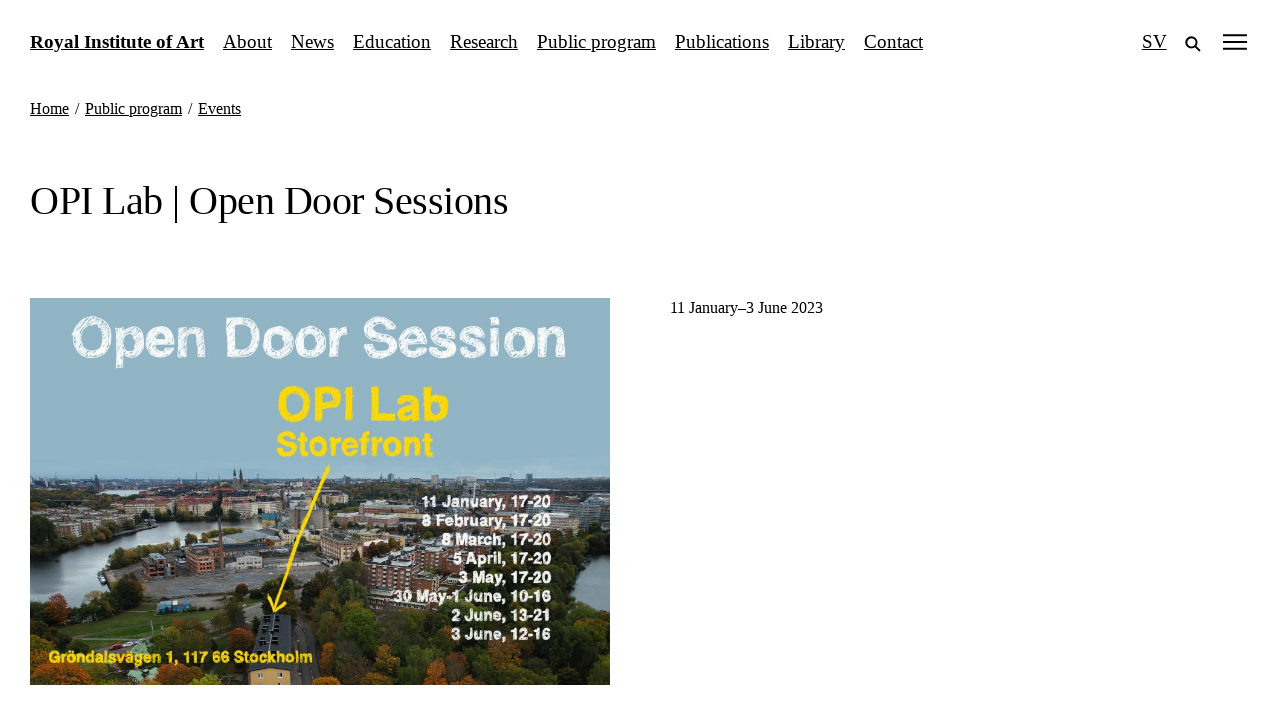

--- FILE ---
content_type: text/html; charset=UTF-8
request_url: https://kkh.se/en/public-program/opi-lab-open-door-sessions/
body_size: 14765
content:
<!doctype html>
<html lang="en-GB" class="no-js">
<head>
	<meta charset="UTF-8">
	<meta name="viewport" content="width=device-width, initial-scale=1">
	<link rel="profile" href="https://gmpg.org/xfn/11">
	<script>(function(html){html.className = html.className.replace(/\bno-js\b/,'js')})(document.documentElement);</script>
<meta name='robots' content='index, follow, max-image-preview:large, max-snippet:-1, max-video-preview:-1' />
<link rel="alternate" href="https://kkh.se/sv/publikt-program/opi-lab-open-door-sessions/" hreflang="sv" />
<link rel="alternate" href="https://kkh.se/en/public-program/opi-lab-open-door-sessions/" hreflang="en" />

	<!-- This site is optimized with the Yoast SEO plugin v22.8 - https://yoast.com/wordpress/plugins/seo/ -->
	<title>OPI Lab | Open Door Sessions &#8211; Royal Institute of Art</title>
	<link rel="canonical" href="https://kkh.se/en/public-program/opi-lab-open-door-sessions/" />
	<meta property="og:locale" content="en_GB" />
	<meta property="og:locale:alternate" content="sv_SE" />
	<meta property="og:type" content="article" />
	<meta property="og:title" content="OPI Lab | Open Door Sessions &#8211; Royal Institute of Art" />
	<meta property="og:description" content="Open Door Session is a monthly fixture arranged by OPI Lab and an opportunity to share what OPI Lab is working with. Please feel welcome to join the discussions over some food, or simply a drink. Of Public Interest (OPI) Lab is a hub for experimental artistic and architectural practice-based thinking and doing. It is [&hellip;]" />
	<meta property="og:url" content="https://kkh.se/en/public-program/opi-lab-open-door-sessions/" />
	<meta property="og:site_name" content="Royal Institute of Art" />
	<meta property="article:publisher" content="https://www.facebook.com/kunglkonsthogskolan/" />
	<meta property="article:published_time" content="2023-01-10T13:40:31+00:00" />
	<meta property="article:modified_time" content="2023-01-23T08:20:36+00:00" />
	<meta property="og:image" content="https://kkh.se/static/files/images/open_door_session_kkh_hemsida-stor-scaled.jpg" />
	<meta property="og:image:width" content="2560" />
	<meta property="og:image:height" content="1707" />
	<meta property="og:image:type" content="image/jpeg" />
	<meta name="author" content="Camilla Berggren Lundell" />
	<meta name="twitter:card" content="summary_large_image" />
	<meta name="twitter:label1" content="Written by" />
	<meta name="twitter:data1" content="Camilla Berggren Lundell" />
	<meta name="twitter:label2" content="Estimated reading time" />
	<meta name="twitter:data2" content="2 minutes" />
	<script type="application/ld+json" class="yoast-schema-graph">{"@context":"https://schema.org","@graph":[{"@type":"NewsArticle","@id":"https://kkh.se/en/public-program/opi-lab-open-door-sessions/#article","isPartOf":{"@id":"https://kkh.se/en/public-program/opi-lab-open-door-sessions/"},"author":{"name":"Camilla Berggren Lundell","@id":"https://kkh.se/en/#/schema/person/13ca1607ae3d8c7a8a0adbac06b6f4c4"},"headline":"OPI Lab | Open Door Sessions","datePublished":"2023-01-10T13:40:31+00:00","dateModified":"2023-01-23T08:20:36+00:00","mainEntityOfPage":{"@id":"https://kkh.se/en/public-program/opi-lab-open-door-sessions/"},"wordCount":354,"publisher":{"@id":"https://kkh.se/en/#organization"},"image":{"@id":"https://kkh.se/en/public-program/opi-lab-open-door-sessions/#primaryimage"},"thumbnailUrl":"https://kkh.se/static/files/images/open_door_session_kkh_hemsida-stor-scaled.jpg","articleSection":["Events","Public program"],"inLanguage":"en-GB"},{"@type":"WebPage","@id":"https://kkh.se/en/public-program/opi-lab-open-door-sessions/","url":"https://kkh.se/en/public-program/opi-lab-open-door-sessions/","name":"OPI Lab | Open Door Sessions &#8211; Royal Institute of Art","isPartOf":{"@id":"https://kkh.se/en/#website"},"primaryImageOfPage":{"@id":"https://kkh.se/en/public-program/opi-lab-open-door-sessions/#primaryimage"},"image":{"@id":"https://kkh.se/en/public-program/opi-lab-open-door-sessions/#primaryimage"},"thumbnailUrl":"https://kkh.se/static/files/images/open_door_session_kkh_hemsida-stor-scaled.jpg","datePublished":"2023-01-10T13:40:31+00:00","dateModified":"2023-01-23T08:20:36+00:00","breadcrumb":{"@id":"https://kkh.se/en/public-program/opi-lab-open-door-sessions/#breadcrumb"},"inLanguage":"en-GB","potentialAction":[{"@type":"ReadAction","target":["https://kkh.se/en/public-program/opi-lab-open-door-sessions/"]}]},{"@type":"ImageObject","inLanguage":"en-GB","@id":"https://kkh.se/en/public-program/opi-lab-open-door-sessions/#primaryimage","url":"https://kkh.se/static/files/images/open_door_session_kkh_hemsida-stor-scaled.jpg","contentUrl":"https://kkh.se/static/files/images/open_door_session_kkh_hemsida-stor-scaled.jpg","width":2560,"height":1707},{"@type":"BreadcrumbList","@id":"https://kkh.se/en/public-program/opi-lab-open-door-sessions/#breadcrumb","itemListElement":[{"@type":"ListItem","position":1,"name":"Royal Institute of Art","item":"https://kkh.se/en/"},{"@type":"ListItem","position":2,"name":"OPI Lab | Open Door Sessions"}]},{"@type":"WebSite","@id":"https://kkh.se/en/#website","url":"https://kkh.se/en/","name":"Royal Institute of Art","description":"","publisher":{"@id":"https://kkh.se/en/#organization"},"potentialAction":[{"@type":"SearchAction","target":{"@type":"EntryPoint","urlTemplate":"https://kkh.se/en/?s={search_term_string}"},"query-input":"required name=search_term_string"}],"inLanguage":"en-GB"},{"@type":"Organization","@id":"https://kkh.se/en/#organization","name":"Royal Institute of Art","url":"https://kkh.se/en/","logo":{"@type":"ImageObject","inLanguage":"en-GB","@id":"https://kkh.se/en/#/schema/logo/image/","url":"https://kkh.se/static/files/images/kungl_konsthogskolan_seo.png","contentUrl":"https://kkh.se/static/files/images/kungl_konsthogskolan_seo.png","width":512,"height":512,"caption":"Royal Institute of Art"},"image":{"@id":"https://kkh.se/en/#/schema/logo/image/"},"sameAs":["https://www.facebook.com/kunglkonsthogskolan/","https://www.instagram.com/kungl.konsthogskolan/","https://sv.wikipedia.org/wiki/Kungliga_Konsthögskolan"]},{"@type":"Person","@id":"https://kkh.se/en/#/schema/person/13ca1607ae3d8c7a8a0adbac06b6f4c4","name":"Camilla Berggren Lundell"}]}</script>
	<!-- / Yoast SEO plugin. -->


<link rel='stylesheet' id='kkh-style-main-css' href='https://kkh.se/app/appearance/themes/kkh/assets/style/main.css?ver=1.4.2' media='all' />
<link rel="https://api.w.org/" href="https://kkh.se/wp-json/" /><link rel="alternate" type="application/json" href="https://kkh.se/wp-json/wp/v2/posts/8497" />		<link rel="manifest" href="https://kkh.se/wp-json/wp/v2/web-app-manifest">
					<meta name="theme-color" content="#fff">
								<meta name="apple-mobile-web-app-capable" content="yes">
				<meta name="mobile-web-app-capable" content="yes">

				<link rel="apple-touch-startup-image" href="https://kkh.se/static/files/images/cropped-kkh_favicon_512-240x240.png">

				<meta name="apple-mobile-web-app-title" content="Kungl. Konsthögskolan">
		<meta name="application-name" content="Kungl. Konsthögskolan">
		<link rel="icon" href="https://kkh.se/static/files/images/cropped-kkh_favicon_512-240x240.png" sizes="32x32" />
<link rel="icon" href="https://kkh.se/static/files/images/cropped-kkh_favicon_512-240x240.png" sizes="192x192" />
<link rel="apple-touch-icon" href="https://kkh.se/static/files/images/cropped-kkh_favicon_512-240x240.png" />
<meta name="msapplication-TileImage" content="https://kkh.se/static/files/images/cropped-kkh_favicon_512-360x360.png" />
</head>

<body class="single-post not-home">
<!--[if lt IE 9]><div id="browser-warning"><div class="container"><button class="close-icon" onClick="document.getElementById('browser-warning').style.display='none';"><svg class="kkh-icon icon-cross" xmlns="http://www.w3.org/2000/svg" viewBox="0 0 25 25"><path d="M7.8,9.1l1.4-1.4l7.8,7.8l-1.4,1.4C15.6,16.9,7.8,9.1,7.8,9.1z M8,15.5l7.8-7.8l1.4,1.4l-7.8,7.8L8,15.5z"/></svg></button><p>To view this site please upgrade or use another browser. Try either <a href="https://www.google.com/intl/en/chrome/browser/">Chrome</a>, <a href="http://www.apple.com/safari/">Safari</a>, <a href="http://getfirefox.com">FireFox</a>, <a href="http://www.opera.com/download/">Opera</a> or <a href="https://www.microsoft.com/edge">Microsoft Edge</a>.</p></div></div><![endif]--><div class="ie10ie11"><div id="browser-warning"><div class="container"><button class="close-icon" onClick="document.getElementById('browser-warning').style.display='none';"><svg class="kkh-icon icon-cross" xmlns="http://www.w3.org/2000/svg" viewBox="0 0 25 25"><path d="M7.8,9.1l1.4-1.4l7.8,7.8l-1.4,1.4C15.6,16.9,7.8,9.1,7.8,9.1z M8,15.5l7.8-7.8l1.4,1.4l-7.8,7.8L8,15.5z"/></svg></button><p>To view this site please upgrade or use another browser. Try either <a href="https://www.google.com/intl/en/chrome/browser/">Chrome</a>, <a href="http://www.apple.com/safari/">Safari</a>, <a href="http://getfirefox.com">FireFox</a>, <a href="http://www.opera.com/download/">Opera</a> or <a href="https://www.microsoft.com/edge">Microsoft Edge</a>.</p></div></div></div><a class="skip-link screen-reader-text" href="#main">Skip to content</a>
	<header id="masthead" class="site-header">
		<div class="inner">
			<p class="site-title"><a href="https://kkh.se/en/" rel="home">Royal Institute of Art</a></p><nav class="header-navigation"><span><a href="https://kkh.se/en/about/">About</a></span><span><a href="https://kkh.se/en/news/">News</a></span><span><a href="https://kkh.se/en/education/">Education</a></span><span><a href="https://kkh.se/en/research/">Research</a></span><span><a href="https://kkh.se/en/public-program/">Public program</a></span><span><a href="https://kkh.se/en/publications/">Publications</a></span><span><a href="https://kkh.se/en/library/">Library</a></span><span><a href="https://kkh.se/en/contact/">Contact</a></span><span class="small"><a href="https://kkh.se/en/log-in/">Log in</a></span></nav>			<div id="toggle-menu" class="rightarea"><div class="flex-inner">
				<div class="wrap-lang-menu"><span class="visual"><a href="https://kkh.se/sv/publikt-program/opi-lab-open-door-sessions/" class="lang-switch" title="Visa webbplatsen p&aring; Svenska" lang="sv">SV</a></span><span class="visual search-link"><a href="https://kkh.se/en/search/" title="Search on the website"><svg class="kkh-icon icon-search" xmlns="http://www.w3.org/2000/svg" viewBox="0 0 25 25"><path d="M16 14.6c.8-1 1.2-2.3 1.2-3.7 0-1.7-.7-3.3-1.9-4.5s-2.8-1.9-4.5-1.9c-3.5 0-6.3 2.8-6.3 6.3s2.8 6.3 6.3 6.3c1.4 0 2.7-.4 3.7-1.2l4.5 4.5 1.4-1.4-4.4-4.4zm-.8-3.7c0 2.4-1.9 4.3-4.3 4.3s-4.3-1.9-4.3-4.3 1.9-4.3 4.3-4.3c1.2 0 2.3.5 3.1 1.3.8.7 1.2 1.8 1.2 3z" /></svg></a></span><button title="Open menu" data-text-open="Open menu" data-text-close="Close menu" id="menu-toggle" class="menu-toggle" aria-controls="masthead" aria-expanded="false"><svg class="kkh-icon icon-menu" xmlns="http://www.w3.org/2000/svg" viewBox="0 0 25 25"><path d="M0 4.4h25v2H0zM0 11.5h25v2H0zM0 18.6h25v2H0z" /></svg><svg class="kkh-icon icon-close-large" xmlns="http://www.w3.org/2000/svg" viewBox="0 0 25 25"><path d="M13.9 12.5l6.6 6.6-1.4 1.4-6.6-6.6-6.6 6.6-1.4-1.4 6.6-6.6-6.6-6.6 1.4-1.4 6.6 6.6 6.6-6.6 1.4 1.4-6.6 6.6z" /></svg></button></div>				<div class="site-title"><a href="https://kkh.se/en/">Royal Institute of Art</a></div><nav id="site-navigation" class="main-navigation" role="navigation" itemscope="itemscope" itemtype="http://schema.org/SiteNavigationElement"><div id="primary-menu" class="nav-items"><ul class="reset-list"><li><a href="https://kkh.se/en/about/">About</a></li><li><a href="https://kkh.se/en/news/">News</a></li><li><a href="https://kkh.se/en/education/">Education</a></li><li><a href="https://kkh.se/en/research/">Research</a></li><li><a href="https://kkh.se/en/public-program/">Public program</a></li><li><a href="https://kkh.se/en/publications/">Publications</a></li><li><a href="https://kkh.se/en/library/">Library</a></li><li><a href="https://kkh.se/en/contact/">Contact</a></li><li class="small"><a href="https://kkh.se/en/log-in/">Log in</a></li></ul></div></nav>				<div class="kkh-logo" id="content-logo"><svg class="kkh-vapen vapen-vit" xmlns="http://www.w3.org/2000/svg" viewBox="0 0 55 110"><path d="M14.133 52.346c.032.919.702 1.839 1.42 2.572-1.043-.19-2.239-.284-2.944-1.206l.082-.155c.496.295.944.603 1.555.611-.859-.831-.221-2.786-1.817-2.857l.027-.217c.703-.012 1.376.233 1.857.707.082-1.624-.896-1.875-2.067-2.618l.097-.144c2.516.467 2.553 2.016 2.628 4.206-.212-.231-.621-.688-.838-.899zm37.794-11.097h3.071v55.192c0 4.634-3.639 8.172-7.059 9.154-3.021.875-19.542 4.236-20.441 4.403-.9-.167-17.423-3.534-20.452-4.403-3.414-.98-7.046-4.52-7.046-9.154V41.249h3.071C2.933 35.778 2 30.424.015 24.728h2.674c1.708 0 2.745 1.199 2.745 2.404 0 .692-.249 1.078-.441 1.403 1.387.056 2.595 1.167 2.595 2.527 0 1.155-.656 2.218-1.948 2.451-.367.064-.483.058-.659.05.091 1.318.9 2.41 2.026 2.412 1.333.001 2.075-1.064 2.46-1.557.385.493 1.003 1.557 2.337 1.556 1.182-.001 2.234-.984 2.089-2.824-.561.423-.87.455-1.449.455-1.23 0-2.402-1.144-2.402-2.542 0-1.487 1.102-2.527 2.594-2.466-.221-.456-.427-.943-.427-1.464 0-1.361 1.015-2.404 2.842-2.404s2.842 1.043 2.842 2.404c0 .521-.205 1.008-.427 1.464 1.491-.061 2.593.979 2.593 2.466 0 1.398-1.171 2.542-2.402 2.542-.578 0-.888-.106-1.527-.55-.093 1.751 1.006 2.918 2.345 2.92 1.51.003 2.35-1.063 2.785-1.556.437.493 1.276 1.557 2.786 1.556 1.433 0 2.438-1.268 2.331-2.92-.641.449-.936.55-1.515.55-1.229 0-2.401-1.15-2.401-2.542 0-1.487 1.102-2.527 2.595-2.466-.223-.456-.427-.943-.427-1.464 0-1.354 1.005-2.392 2.837-2.404 1.909.014 2.911 1.05 2.911 2.404 0 .521-.203 1.008-.425 1.464 1.491-.061 2.593.979 2.593 2.466 0 1.392-1.174 2.542-2.401 2.542-.579 0-.875-.102-1.514-.55-.109 1.652.899 2.92 2.33 2.92 1.51.001 2.353-1.063 2.786-1.556.434.493 1.275 1.559 2.785 1.556 1.338-.001 2.438-1.169 2.345-2.92-.641.444-.949.55-1.528.55-1.23 0-2.401-1.144-2.401-2.542 0-1.487 1.102-2.527 2.594-2.466-.223-.456-.429-.943-.429-1.464 0-1.361 1.02-2.404 2.845-2.404 1.824 0 2.841 1.043 2.841 2.404 0 .521-.203 1.008-.428 1.464 1.493-.061 2.595.979 2.595 2.466 0 1.398-1.173 2.542-2.403 2.542-.579 0-.889-.032-1.446-.455-.013.114-.016.228-.016.335 0 1.625.994 2.488 2.104 2.489 1.329.001 1.948-1.063 2.334-1.556.385.493 1.128 1.559 2.462 1.557 1.125-.001 1.934-1.093 2.024-2.412-.173.007-.291.014-.658-.05-1.292-.233-1.945-1.296-1.945-2.451 0-1.359 1.206-2.471 2.592-2.527-.194-.326-.439-.711-.439-1.403 0-1.206 1.034-2.404 2.74-2.404h2.708c-1.994 5.696-2.955 11.05-3.095 16.521zm-48.048 0h47.243c.136-5.461 1.075-10.803 2.968-15.886h-1.783c-1.164 0-1.916.914-1.916 1.882 0 .472.349 1.442.84 1.992-.494-.064-.994-.07-1.111-.07-1.089 0-1.881.849-1.881 1.895 0 .793.256 1.69 1.489 1.871.366.053.663.026 1.109-.027-.115 2.296-1.043 3.717-2.848 3.715-.895-.001-1.756-.388-2.459-1.17-.699.782-1.688 1.168-2.334 1.17-1.801 0-2.841-1.419-2.838-3.288v-1.458c.517.423 1.082 1.084 2.175 1.084.81 0 1.598-.847 1.598-1.896 0-1.046-.646-1.895-1.731-1.895-.312 0-.415-.005-1.114.061.5-.81.682-1.341.682-2.096 0-.855-.542-1.769-2.016-1.769-1.482 0-2.018.914-2.018 1.769 0 .755.125 1.302.625 2.111-.7-.065-.746-.076-1.059-.076-1.088 0-1.733.849-1.733 1.895 0 1.049.788 1.896 1.755 1.896.73 0 1.031-.271 2.08-1.084v1.461c0 1.866-1.125 3.285-3.077 3.285-1.013-.001-1.988-.388-2.782-1.17-.795.782-1.771 1.168-2.783 1.17-1.996 0-3.076-1.419-3.076-3.285v-1.461c.658.546 1.349 1.084 2.154 1.084.889 0 1.677-.847 1.677-1.896 0-1.046-.644-1.895-1.731-1.895-.312 0-.512.026-1.215.092.501-.81.783-1.373.783-2.128 0-.854-.539-1.768-2.087-1.769-1.473.001-2.011.916-2.011 1.769 0 .755.279 1.318.78 2.128-.7-.066-.901-.092-1.213-.092-1.09 0-1.733.849-1.733 1.895 0 1.049.788 1.896 1.678 1.896.807 0 1.496-.538 2.156-1.084v1.461c0 1.866-1.08 3.285-3.077 3.285-1.014-.001-1.99-.388-2.783-1.17-.794.782-1.771 1.168-2.782 1.17-1.955 0-3.079-1.419-3.079-3.285v-1.461c1.047.812 1.35 1.084 2.08 1.084.965 0 1.753-.847 1.753-1.896 0-1.046-.646-1.895-1.733-1.895-.312 0-.358.01-1.059.076.5-.81.625-1.356.625-2.111 0-.855-.533-1.769-2.015-1.769-1.475 0-2.014.914-2.014 1.769 0 .755.179 1.287.682 2.096-.704-.065-.804-.061-1.116-.061-1.088 0-1.733.849-1.733 1.895 0 1.049.79 1.896 1.599 1.896 1.092 0 1.657-.661 2.172-1.084v1.458c.006 1.869-1.037 3.288-2.837 3.288-.646-.001-1.634-.388-2.334-1.17-.7.782-1.564 1.168-2.459 1.17-1.801.001-2.73-1.419-2.845-3.715.273.032.494.055.708.055 1.58 0 1.889-1.023 1.889-1.898 0-1.046-.79-1.895-1.879-1.895-.118 0-.619.006-1.111.07.493-.55.838-1.521.838-1.992 0-.968-.75-1.882-1.917-1.882H.938c1.892 5.081 2.804 10.423 2.941 15.885zM48.15 52.023c0 1.436-2.066 2.072-3.714 2.031.337.265.646.561.919.875 2.468-.115 3.675-1.499 3.675-2.854 0-1.367-1.223-2.706-3.596-2.706-4.227 0-6.634 1.307-12.637 1.307-2.085 0-3.729-.333-3.729-1.726 0-1.518 2.155-2.324 3.727-2.324 1.183 0 2.417.303 3.229.792.703.423 1.324.605 1.975.605.934 0 1.866-.294 2.895-.335-.209-.622-.697-.786-1.239-.786-.363 0-.752.075-1.098.134l-.04-.171c.419-.241.88-.343 1.347-.343.709 0 1.432.23 2.053.531-.663-1.343-1.435-1.748-2.243-1.748-1.219 0-2.54.926-3.75.926-.634 0-1.67-.515-3.062-.515-2.819 0-4.757 1.749-4.757 3.357 0 2.083 2.348 2.624 4.706 2.624 4.623 0 9.851-1.367 12.345-1.367 2.042 0 2.994.777 2.994 1.693zM4.081 57.8c.775 0 1.566-.487 2.045-1.073.159-.172.288-.381.487-.521-.311-.042-.676-.144-.849-.421-.779.633-1.379 1.455-2.386 1.761l-.016.097c.232.109.474.157.719.157zm2.281-1.898c-.061-.246-.117-.487-.125-.739-.179.121-.377.136-.578.148.184.271.421.48.703.591zm.99-.117c.292-.141.611-.23.938-.294.585-.122 1.2-.14 1.804-.176l.018-.094c-.57-.133-1.17-.224-1.761-.224-.668 0-1.331.112-1.939.409l.231.774c.081-.373.256-.713.614-.88l.095.485zm-.219-.097c-.199.207-.309.479-.343.783.155-.095.393-.141.55-.033-.069-.292-.145-.523-.207-.75zM5.655 74.663c.112-.095.471-.306.863-.306.173 0 .354.039.521.15.147-.564-.068-.801-.372-.801-.484.002-.919.517-1.012.957zm4.142 9.832c.644.2 1.3.373 1.815.493.188-.176.412-.369.697-.584-.605-.118-1.438-.334-2.237-.592.17-.531.206-.945.217-1.524.021-1.31-.979-2.292-2.075-2.292-1.095 0-1.837.859-1.837 1.716 0 1.14 1.006 1.87 2.243 2.377.07-.112.246-.422.31-.683-.861-.344-1.822-.857-1.822-1.711 0-.535.52-.954 1.08-.954 1.268 0 1.614 1.698 1.226 2.793-.353.997-1.182 1.719-2.203 2.386-.943.611-1.561 1.197-1.978 3.38.732-.103.864-.866 1.123-1.422l.17.05c-.105.59-.123 1.17-.654 1.566.029.648-.092.925-.521 1.307 1.649-.267 2.016-.82 2.016-2.609-.003-2.484 1.396-1.855 2.43-3.697zm.379-11.399c-.573-.504-1.567.287-1.619.772.265.215.443.5.453.866.144-.307.469-.563.771-.789.02-.295.164-.655.395-.849zm-.094.916c-.03 0-.063.006-.096.018-.432.248-.76.725-.744 1.216.228-.341.761-.533 1.18-.533.048 0 .092.003.136.007.063-.3-.204-.708-.476-.708zm-1.859-.08c-.511.164-.894.674-.921 1.211.112-.129.54-.498 1.003-.498.118 0 .238.023.357.082.098-.268-.125-.795-.439-.795zm3.973 28.364c-.02-.258-.116-1.013-.571-1.364-.573-.066-1.041.318-1.567.318-.091 0-.182-.014-.273-.036.138.392.18.849.208 1.265h1.561c-.079-.392-.082-.977-.485-1.109l.006-.174c.589.017.762.658.958 1.104l.163-.004zm7.905-1.373c.105-.021.215-.155.309-.233.246-.26.531-.519.838-.709-1.24-1.211-1.62-1.855-1.62-2.453 0-.764.625-1.442.875-3.123-.549-.199-.999-.396-1.337-.584-.307 1.076-1.097 2.439-3.104 3.162.487 1.521 3.506 1.768 3.506 3.297 0 .129-.02.266-.064.41.167.039.452.126.597.233zm2.789.766c-.128-.631-.661-1.213-1.122-1.418-.542.147-1.023.608-1.543.81.101.249.185.733.218.942h1.717c-.133-.519-.186-1.063-.787-1.233v-.177c.531-.072 1.016.574 1.187 1.076h.33zm6.973.053c-.026-.249-.15-.926-.688-1.155-.712-.14-1.196.37-1.838.37-.034 0-.067-.003-.103-.006.089.326.148.863.165 1.072h1.646c-.039-.346-.006-.803-.497-.939v-.167c.442-.091.828.399.919.815l.396.01zm.079-5.472c-.406-.33-.701-.897-.771-1.279-.011-.094-.023-.19-.037-.301-.7.106-1.684.318-2.425.432.337.738.461 1.47.461 2.174 0 1.197-.357 2.318-.652 3.292.205-.036.532.007.617.138.55.127.943-.586 1.546-.604-.218-.291-.306-.576-.306-.858-.002-1.055 1.249-2.03 1.567-2.994zm12.32 5.938c-.203-.644-.396-.817-.739-1.04-.118-.076-.264-.173-.428-.27-.752.209-1.161.679-1.71 1.127.197.262.301.621.337.775l1.746.016c-.112-.414-.17-1.023-.591-1.207l.012-.172c.446.043.637.424.828.771h.545zm6.197-9.619c0-.243-.229-.461-.612-.569-1.046-.291-3.181-.574-3.645-.947-.242-.192-.366-.493-.366-.787 0-.409.314-.883.722-.883.961 0 1.691.632 2.562.949.627-.582 1.026-1.158 1.416-1.644-.056.036.342.716-.22 1.853-.039.086-.082.166-.13.248.363.162 1.033.4 1.261.435.347-.755.118-2.007 1.285-2.204l.062.167c-.921.323-.697 1.164-.775 1.916.392-.147 1.382-1.521 1.382-2.194 0-.199-.1-.389-.306-.361-1.392.191-2.034-1.278-2.965-1.646-1.146-.45-1.868-.591-2.521-1.716-1.052-1.812-3.194-4.256-5.201-5.258-.04.898.232 1.923.232 2.865 0 .455-.063.893-.258 1.285l-.442-.349c.188-.19.199-.382.118-.601-.212-.564-1.058-1.289-1.058-2.513 0-.246.033-.51.111-.798l.174.04c-.141 1.014.212 2.062 1 2.713-.101-.982-.402-1.974-.402-2.962 0-.385.045-.771.166-1.151-1.258.402-1.818 1.723-1.818 3.041 0 .889.254 1.775.726 2.389l-.106.137c-.647-.484-.882-1.361-.985-2.171-.19.196-.238.657-.363.985-.098.258-.199.357-.304.369-.156.02-.314-.176-.444-.354-.112.561-.109 1.122-.112 1.658-.271-.303-.68-.746-.886-1.076-.306.82-.982 1.582-1.07 2.449l-.173.033c-.039-1.25.768-2.44 1.138-3.567l.533.729.36-1.746.576 1.162c.16-.4.474-.904.693-1.22-.085-.808.138-1.603.667-2.302-.228-.422-.804-.824-1.196-1.059l.082 1.027-.067.102c-.349-.361-1.458-1.396-2.361-1.396-.121 0-.239.021-.352.063l.625 1.037c-.525-.371-1.926-.969-2.809-.969-.061 0-.117.004-.173.01l.776 1.012-.079.08c-.595-.4-1.932-.618-3.065-.618-.438 0-.846.032-1.168.101l.92 1.024-.098.139c-.199-.166-.711-.241-1.306-.241-.979 0-2.182.205-2.584.551.004.004.996.365.996.935 0 .056-.01.108-.027.167-.456.245-1.919.282-2.353.709.421.184.827.422.827.707 0 .066-.021.133-.072.206-.588.853-4.626 1.458-5.678 1.71-.935-.193-1.92-.311-2.878-.311-3.083 0-5.83 1.195-5.859 5.078-.006.562-.228 1.438-.434 2.06.318-.127.639-.2.955-.521l.093.065c-.225.866-.561 1.112-.957 1.612.37-.002.641.016 1.105-.246l.104.135c-.111.118-.644.682-.888 1.164.438-.182.885-.301 1.04-.34l.112.076c.037.715-.708 1.869-1.268 1.834-1.053-.066-1.254.321-1.254 1.094 0 .474.076 1.092.076 1.838 0 .846-.094 1.854-.494 3.008.158.003.359 0 .541.033.127.021.244.062.333.136.572.132.947-.43 1.466-.509-.16-.434-.251-.971-.251-1.504 0-1.102.392-2.168 1.367-2.168.162 0 .343.027.538.095 4.361.206 6.087-2.231 6.087-5.198 0-1.232-.295-2.551-.826-3.81l.157-.072c.643 1.308 1.131 3.044 1.131 4.565 0 .281-.015.555-.051.818 1.672 1.021 3.688 1.451 5.719 1.451 1.403 0 2.816-.203 4.138-.561.15-1.268.362-2.508.362-3.783 0-.484-.029-.975-.104-1.471l.173-.03c.185.743.239 1.478.239 2.213 0 1.282-.141 2.528-.073 3.843.043.829 1.553 1.461 1.713 1.536.219.103.373.339.373.552 0 .088-.027.17-.085.239.622.278 1.422.536 2.192.765 2.428.715 4.812 2.543 4.695 4.008.166-.157.421-.33.637-.112.419-.448.762-1.03 1.367-1.302-1.488-.979-2.165-2.34-2.766-3.807-.439-1.074-.833-2.205-1.47-3.283-.184-1.191.69-2.383.69-3.475 0-.564-.233-1.098-.955-1.595l.098-.144c.922.683 1.196 1.321 1.196 1.932 0 .896-.588 1.742-.588 2.607 0 .396.124.801.488 1.213-.006 0 .479.108.882.108.049 0 .098 0 .144-.007l-.491-.719 1.537.264-.255-.873 1.315.139-.058-.185c-.928-.021-1.684-.54-2.28-1.183l.109-.133c.653.705 1.448.905 2.298.905.857 0 1.772-.203 2.648-.288 1.067.059 2.816 1.016 4.388 1.016.571.002.919-.179.919-.473zM20.125 72.295c-.491-.361-1.29.023-1.556.506.307.086.485.504.585.818.203-.33.632-.418.655-.827.205-.485.834-.899 1.35-.899.287 0 .54.129.66.453.327-.281.73-.447 1.072-.447.326 0 .597.15.691.502-.486-.49-1.54.074-1.605.72.321.167.568.497.577.916.941-.152 2.627-.183 2.895-.884.129-.332.18-.69.18-1.055 0-1.324-.697-2.711-.947-3.217.276.18.629.35.957.35.106 0 .208-.02.305-.062-.616-.485-1.14-1.442-1.54-2.844-.843.058-2.94.114-4.084.052.417 1.062 1.824 2.887 1.824 4.057 0 .395-.159.713-.564.903-.696-.085-1.693-.095-1.876.524.203-.009.339.267.421.434zm.628 1.35c.181-.186.399-.347.685-.482.012-.278.161-.621.37-.803-.482-.416-1.396.117-1.534.693.212.099.418.342.479.592zm-.731-.483c-.478.18-.882.701-.888 1.242.246-.297.67-.529 1.043-.529.106 0 .206.02.298.059.088-.263-.151-.775-.453-.772zm.714 1.295c.156-.15.561-.529 1.058-.529.079 0 .158.008.239.029.022-.449-.128-.622-.333-.622-.388-.001-.971.606-.964 1.122zm-2.38-1.495c-.493.185-.861.558-.942 1.073.239-.225.599-.373.932-.373.161 0 .314.033.443.111.133-.25-.08-.896-.433-.811zm12.878-.837c-.608-.432-1.491.127-1.662.65.259.121.511.379.567.713.137-.15.315-.284.403-.34.003-.435.352-.862.692-1.023.245-.137.513-.213.745-.213.321 0 .585.141.664.461-.484-.434-1.37.076-1.559.634.261.076.442.347.495.435.045.082.074.16.1.242.157-.193.349-.367.604-.531.009-.293.143-.588.359-.778.304-.274.729-.47 1.089-.47.301 0 .559.137.657.476-.497-.454-1.452.095-1.57.701.364.163.667.491.646.97.543.043 1.312.012 1.517-.552l.166.032-.017.088c1.317.12 2.485-.755 3.681-2.841.803-1.4 1.664-1.393 1.664-2.68 0-.726-.258-.847-.546-1.025-.066-.215-.103-.526-.103-.891 0-1.096.326-2.636 1.071-3.3-.679-.545-1.428-.758-2.239-.758-1.124 0-2.373.409-3.724.903.373 1.707 1.599 2.941 1.599 4.433 0 1.226-1.576 3.577-2.498 3.587-.55.006-1.03-.146-1.521-.146-.616 0-1.164.177-1.489.906l.209.317zm1.34 1.189c-.462-.014-.913.832-.867 1.235.085-.103.494-.661 1.085-.661.049 0 .098.004.147.01-.032-.418-.184-.582-.365-.584zm-1.647-.152c-.509.143-.889.729-.889 1.242.246-.293.671-.529 1.046-.529.105 0 .207.02.298.059.088-.25-.151-.772-.455-.772zm-1.576-.221c-.475.218-.818.608-.878 1.125.244-.258.643-.41.982-.41.135 0 .266.023.367.076.153-.313-.15-.873-.471-.791zm14.952 1.222c.13 0 .261.026.396.091.088-.17-.021-.533-.163-.682-.53-.387-1.155.518-1.194 1.009.316-.233.627-.418.961-.418zm3.217-1.099c-.464-.402-1.325.131-1.54.67.369.164.471.406.566.67.167-.209.376-.393.637-.551.025-.272.143-.591.337-.789zm-.085.975c-.272.006-.85.406-.86 1.23.147-.18.51-.662 1.108-.662.04 0 .082.004.124.006-.009-.418-.169-.577-.372-.574zm-1.638-.159c-.033 0-.066.007-.101.019-.396.279-.812.677-.791 1.223.258-.312.657-.52 1.039-.52.104 0 .206.017.308.049.07-.24-.148-.771-.455-.771zm.128 17.427c.324.084.742.188 1.154.272.383-.294.7-.563.974-1.144.118-.248.282-.844.282-1.086-.364.479-.612.84-.955 1.158-.354.335-.809.62-1.455.8zm.197-.315c.186-.067.425-.164.612-.305-.628-.105-1.736.027-2.059.074l.018.159c.48-.031.962-.004 1.429.072zm5.533 2.213c-.655-.131-1.076-.402-1.546-.805-.31-.266-1.141-1.033-2.053-1.395-.019.023-.03.049-.049.073-.121.169-.245.303-.342.399.882.32 1.732 1.994 3.262 1.994-.148.004.473.052.728-.266zm-.022-23.182c-.497-.879-.585-3.191-.64-4.443-.03-.664-1.003-.9-1.334-1.076-.327-.176-1.606-1.977-2.263-3.109-.944-1.649-.121-3.58-2.445-6.116-1.269-1.377-3.43-2.061-5.558-2.061-.88 0-1.753.117-2.556.349-1.55-.024-4.15.17-6.634.17-1.913 0-3.758-.115-4.993-.53.152.241.178.674.178 1.344 0 .683.403 1.396.749 2.114-.62-.288-1.296-.573-1.842-1.019.103.312.149.633.149.961 0 .942-.394 1.91-1.005 2.691-.146-1.043-.038-2.279-.872-3.062l.109-.133c.568.295.902.892 1.054 1.514.136-.376.189-.764.189-1.174 0-.633-.132-1.312-.299-2.054l.164-.055c.193.603.637 1.054 1.242 1.257-.1-.242-.157-.876-.157-1.5 0-.653-.074-1.222-.897-1.456l.02-.192c.311.141.654.288 1.04.288.313 0 .654-.099 1.024-.38-1.427-1.333-2.553-1.948-3.873-1.851l-.096-.168c.333-.106 1.562-.197 1.678-.711-1.142-.561-1.881-.951-3.021-.951-.358 0-.755.038-1.217.122l-.045-.104c.312-.233 1.095-.688 1.095-1.273 0-.137-.042-.281-.146-.432-.339.215-.684.284-1.034.284-.583 0-1.179-.19-1.777-.19-.256 0-.515.037-.772.134l-.044-.086c.502-.534 1.66-.27 1.718-1.546-.931.144-1.397-.129-1.988-.129-.425 0-.913.14-1.681.676l-.363.253-.265-.054c.516-.344 1.005-.89 1.271-1.596-1.076.091-2.228.024-3.043.859.506.478.761 1.108.761 1.716 0 .807-.449 1.572-1.348 1.887l-.086-.151c.633-.362.929-.979.929-1.603 0-.559-.236-1.122-.688-1.516-.599.065-.87.583-.87 1.127 0 .341.106.691.301.951l-.115.127c-.413-.347-.597-.811-.597-1.261 0-.776.55-1.514 1.451-1.555.055-.181.115-.506.112-.666-.655.405-1.428.185-1.979.959-.2.279-.432.756-.647.756-.12 0-.235-.147-.335-.556l-.36.787c.211.053.498.133.611.393l-.149.089c-.772-.549-1.48.421-2.165.649-1.034.346-1.061 1.341-1.288 2.131-.265.921-1.951 1.749-1.951 2.777 0 .205.066.418.226.64-.123-.359.114-.562.374-.562.119 0 .243.042.341.127l.092-.127-.253-.241c.433-.24.694.114.694.455 0 .25-.141.494-.459.494-.287 0-.408-.143-.534-.265l-.184.177c.062.056.176.099.249.138-.218.112-.323.315-.326.532-.009.655.805 1.036 1.382 1.036 1.264 0 2.665-1.301 3.763-1.295.411.001 1.111.249 1.111 1.153 0 1.419-1.724 1.777-3.308 1.777-.263 0-.538.059-.515.379.024.297.373.661.94.661.144 0 .3-.021.47-.075.036.072.249.34.111.68.453.058.975-.168.99-.815.108.091.917.513.917 1.219 0 .062-.006.124-.021.19.357-.049 1.238-.827 1.634-1.373l.141.105c-.229.254-.315.506-.315.756 0 .722.723 1.422.799 2.193.365-.451.433-1.121.509-1.622l.176.013c.045 1.08.085 2.184.712 3.133-.042-.649.267-1.51.876-1.864l.118.121c-.333.306-.455.7-.455 1.134 0 .742.355 1.615.62 2.389-.499 3.227-2.272 6.318-4.255 8.311-.354-.18-.752-.278-1.132-.278-.572 0-1.093.233-1.31.774.048.035.161.279.192.332-.479-.409-1.284-.006-1.585.488.322.096.508.447.546.771.152-.167.544-.439.677-.491.008-.575.817-1.176 1.455-1.176.3 0 .561.133.686.461.29-.249.736-.458 1.122-.458.315 0 .588.141.697.514-.521-.504-1.61.057-1.683.75-.032-.015.611.354.558.938.563.101 1.454.097 1.695-.501l.168.04c-.009.1-.044.179-.094.264 1.056.063 2.238-2.419 3.035-3.077.482-.4.999-1.046.999-1.516 0-.088-.009-.188-.028-.301h.173c.062.438.161.771.372 1.098-.065-.939.739-1.773.739-2.668 0-.27-.072-.542-.266-.83l.14-.111c.161.147.297.354.402.594 1.068-1.914 1.808-1.567 1.808-3.152 0-1.128.794-2.064 1.014-3.26l.173.039c-.212 1.07-.787 2.472-.787 2.923 0 .298.132.631.132.952 0 .17-.04.336-.151.49.719.104 1.412.148 2.089.148 6.586 0 11.326-4.355 17.081-4.329l-.604-.771c-1.043.023-2.237 0-2.874-.935l.137-.104c.397.476 1.024.685 1.717.685.255 0 .521-.026.784-.085.364-.074.439-.072.632.203 1.801 2.568 6.175 3.878 8.04 6.415.542.737.866 1.573.859 2.565-.003.115.007.314.021.59.021.341.185.979-.059 1.332-.34.484-1.285-.066-2.063.863l.088.072-.112.135c-.519-.164-1.346.309-1.576.775.285.218.451.464.481.826.14-.159.288-.278.389-.342.045-.691.812-1.233 1.432-1.233.294 0 .552.121.688.409.261-.233.752-.491 1.167-.491.303 0 .567.138.676.517-.521-.508-1.601.078-1.676.76.345.17.627.492.612.938.552.088 1.422.082 1.64-.516l.17.043c-.006.148-.062.291-.164.428 0 0 1.286-.154 1.479-.854.232-.832.622-1.611.622-2.424 0-.459-.119-.922-.45-1.409zm-8.276 15.782c.062.575-.409.784-.794.784-.36 0-.719-.196-.775-.608-.279.051-.661.242-.929.438.174-.755 1.104-1.164 1.877-1.164.392 0 .812.179 1.076.179.056 0 .104-.009.144-.027l.133.113c-.168.287-.493.269-.732.285zm-.458.093c0-.125-.1-.229-.227-.229-.125 0-.226.104-.226.229 0 .123.101.228.226.228.127-.001.227-.105.227-.228zM8.481 49.087c.474 0 .941.118 1.18.341l-.858.196c.118.542-.297.847-.663.841-.33-.008-.5-.228-.5-.529 0-.076.012-.156.033-.239-.268-.006-.45.188-.57.411-.192-.701.599-1.021 1.378-1.021zm-.109.818c0-.132-.106-.236-.236-.236s-.236.104-.236.236c0 .13.106.235.236.235s.236-.104.236-.235zM6.868 23.868H.017c-.067-2.388 1.59-5.627 3.568-7.831 3.911-4.356 11.508-6.686 21.949-6.938-.935-.514-1.352-1.678-1.352-2.501 0-1.666 1.317-2.979 2.927-3.1V2.155h-1.297V1.52h1.297V0h.812v1.52h1.298v.635h-1.298v1.346c1.595.118 2.894 1.441 2.894 3.097 0 .823-.415 1.987-1.351 2.501 10.438.252 18.066 2.582 21.979 6.938 1.979 2.204 3.639 5.443 3.568 7.831h-6.879c-.743-4.931-4.678-9.435-9.529-10.326C41.811 15.872 43 19.619 43 23.868h-7.22c.089-.691.135-1.405.135-2.119 0-2.775-.67-5.543-1.861-6.902-.925-1.055-2.113-1.626-3.675-1.698.225 3.364.267 7.681.173 10.719h-6.104c-.029-.992-.047-2.118-.047-3.303 0-2.45.07-5.149.22-7.416-1.562.071-2.75.643-3.676 1.698-1.19 1.358-1.86 4.126-1.86 6.902 0 .714.045 1.428.137 2.119H12c0-4.249 1.188-7.996 4.396-10.326-4.853.892-8.787 5.395-9.528 10.326zM27.462 9.099c1.549 0 2.543-1.106 2.543-2.472 0-1.364-.992-2.471-2.502-2.471-1.498 0-2.504 1.106-2.504 2.471 0 1.366 1.002 2.472 2.463 2.472zM6.16 23.219c.214-1.566 2.493-9.512 11.863-10.506l.677-.071c-3.709 1.984-5.791 5.196-5.875 10.593h5.565c-.031-.328-.063-.854-.063-1.502 0-2.025.331-5.24 2.139-7.304 1.214-1.387 2.781-1.922 4.978-1.922-.144 1.816-.213 4.639-.213 7.305 0 1.208.016 2.386.042 3.423h4.451c.03-1.037.045-2.215.045-3.423 0-2.666-.072-5.489-.215-7.305 2.194 0 3.762.535 4.979 1.922 2.386 2.724 2.2 7.458 2.073 8.806h5.565c-.081-5.396-2.164-8.608-5.875-10.593l.676.071c9.371.995 11.651 8.94 11.866 10.506l5.427.015c-.079-.944-.713-3.791-3.404-6.772-3.979-4.413-12.394-6.747-23.398-6.747-10.933 0-19.314 2.334-23.295 6.747C1.477 19.443.845 22.29.763 23.234l5.397-.015z" />
</svg></div>			</div></div>
		</div>
	</header>
	<div class="top-breads"><p class="breadcrumbs" typeof="BreadcrumbList" vocab="https://schema.org/"><span property="itemListElement" typeof="ListItem"><a property="item" typeof="WebPage" title="Go to Home." href="https://kkh.se/en/" class="home" ><span property="name">Home</span></a><meta property="position" content="1"></span>&thinsp;&thinsp;/&thinsp;&thinsp;<span property="itemListElement" typeof="ListItem"><a property="item" typeof="WebPage" title="Gå till kategoriarkivet för Public program." href="https://kkh.se/en/public-program/" class="taxonomy category" ><span property="name">Public program</span></a><meta property="position" content="2"></span>&thinsp;&thinsp;/&thinsp;&thinsp;<span property="itemListElement" typeof="ListItem"><a property="item" typeof="WebPage" title="Gå till kategoriarkivet för Events." href="https://kkh.se/en/public-program/events/" class="taxonomy category" aria-current="page"><span property="name">Events</span></a><meta property="position" content="3"></span></p></div>
	<main id="main" class="site-main">

	
<article>
	<div class="grid-areas">
	<header class="area-1 header">
		<h1>OPI Lab | Open Door Sessions</h1>	</header>
		<div class="area-2 post-meta-info">
			<ul class="reset-list"><li>11 January&ndash;3 June 2023</li></ul><ul class="reset-list place-list"><li class="place"></li></ul>		</div>
		<div class="area-3">
			<figure class="post-thumbnail"><img width="960" height="640" src="https://kkh.se/static/files/images/open_door_session_kkh_hemsida-stor-960x640.jpg" class="attachment-kkh__img_large_x2 size-kkh__img_large_x2" alt="" style="background-color:#fff;" decoding="async" fetchpriority="high" srcset="https://kkh.se/static/files/images/open_door_session_kkh_hemsida-stor-960x640.jpg 960w, https://kkh.se/static/files/images/open_door_session_kkh_hemsida-stor-360x240.jpg 360w, https://kkh.se/static/files/images/open_door_session_kkh_hemsida-stor-720x480.jpg 720w, https://kkh.se/static/files/images/open_door_session_kkh_hemsida-stor-240x160.jpg 240w, https://kkh.se/static/files/images/open_door_session_kkh_hemsida-stor-480x320.jpg 480w, https://kkh.se/static/files/images/open_door_session_kkh_hemsida-stor-1536x1024.jpg 1536w, https://kkh.se/static/files/images/open_door_session_kkh_hemsida-stor-2048x1365.jpg 2048w, https://kkh.se/static/files/images/open_door_session_kkh_hemsida-stor-1440x960.jpg 1440w, https://kkh.se/static/files/images/open_door_session_kkh_hemsida-stor-1920x1280.jpg 1920w, https://kkh.se/static/files/images/open_door_session_kkh_hemsida-stor-scaled.jpg 2560w" sizes="(max-width: 960px) 100vw, 960px" /></figure>			<div class="post-meta-info handheld">
			<ul class="reset-list"><li>11 January&ndash;3 June 2023</li></ul><ul class="reset-list place-list"><li class="place"></li></ul>			</div>
			<div class="entry-content">
				<div>
					
<p><strong><em>Open Door Session</em></strong> is a monthly fixture arranged by OPI Lab and an opportunity to share what OPI Lab is working with. Please feel welcome to join the discussions over some food, or simply a drink.</p>



<p>Of Public Interest (OPI) Lab is a hub for experimental artistic and architectural practice-based thinking and doing. It is hosted by the Institution for Research and Further Education in Art and Architecture at the Royal Institute of Art in Stockholm.&nbsp;<br><br>The lab asks, in different ways, what is of public interest? — through working on and realizing projects in, around, and in between art and architecture.</p>



<p>OPI Lab has two locations. One is at the Royal Institute of Art, the other is a storefront in an area of Stockholm undergoing significant development. This space is the locus for site specific work, and importantly, it also establishes a visible presence and commitment to a neighborhood.</p>



<p>The work performed at OPI Lab is closely tied to socializing with the surroundings and each other, as a necessary component of building ideas through conviviality.  OPI Lab hosts a monthly Open Door Session as a public moment in the space offering food and drinks, discussing and sharing experiences with colleagues, friends, passersby, and people from the neighborhood.</p>



<h2 class="wp-block-heading">Spring 2023: <strong>Open Door Sessions</strong></h2>



<figure class="wp-block-table"><table><tbody><tr><td></td><td></td></tr><tr><td></td><td></td></tr><tr><td>11 January</td><td></td></tr><tr><td>8 February</td><td></td></tr><tr><td>8 March</td><td></td></tr><tr><td>5 April</td><td></td></tr><tr><td>3 May</td><td></td></tr><tr><td>30 May to 3 June</td><td>Open Door all week</td></tr><tr><td></td><td></td></tr><tr><td></td><td></td></tr><tr><td>Time:</td><td>17:00–20:00</td></tr><tr><td>Location: </td><td>OPI Lab, Gröndalsvägen 1, 117 66 Stockholm</td></tr><tr><td>Tunnelbana stop:</td><td>Liljeholmen, then a 5-minute walk, or tram to Trekanten</td></tr><tr><td></td><td></td></tr></tbody></table></figure>



<p>Please note the space is accessible by several steps. There is unfortunately no ramp or accessible toilet.</p>



<p>To learn more about OPI Lab and the Open Door Sessions, visit the OPI Lab Instagram account @opi_lab and the noticeboard in the storefront window at OPI Lab, Gröndalsvägen 1.</p>



<p>OPI Lab is founded by the artist Jonas Dahlberg and led together with curator and writer Jasmine Hinks. It is hosted by the Royal Institute of Art in Stockholm. <br><br>Visit OPI Lab&#8217;s storefront at OPI Lab, Gröndalsvägen 1, 117 66 Stockholm, or at the Royal Institute of Art, Flaggmansvägen 1, 111 49 Stockholm. </p>



<p><a href="http://www.opi-lab.com">www.opi-lab.com</a> <br><a href="mailto:studio@of-public-interest.com">studio@of-public-interest.com</a></p>
				</div>
			</div>
		</div>
	</div>
	</article>

	</main>

<footer class="entry-footer"><p><span class="updated-on">Updated <time class="updated" datetime="2023-01-23T09:20:36+01:00">23 January 2023</time></span></p></footer><div class="kkh-cookie"><div id="cookies-eu-banner" style="display:none" data-wait-remove="250"><div class="inner"><span class="screen-reader-text">Cookie consent form, click OK to hide banner.</span><legend><button class="submit close-icon" type="submit" id="cookies-eu-accept" title="Close and accept"><img alt="Close icon" class="svg-img" src="https://kkh.se/app/appearance/themes/kkh/assets/img/kkh-icon-close-small.svg" /></button>This website uses cookies that make it work better. By continuing you accept this. <a id="moreLink" href="https://kkh.se/en/about-this-website/">Read more</a>.</legend></div></div></div>	<script type="module">
		import { Workbox } from "https:\/\/kkh.se\/app\/plugins\/pwa\/wp-includes\/js\/workbox-v7.0.0\/workbox-window.prod.js";

		if ( 'serviceWorker' in navigator ) {
			window.wp = window.wp || {};
			window.wp.serviceWorkerWindow = new Workbox(
				"https:\/\/kkh.se\/wp.serviceworker",
				{"scope":"\/"}			);
			window.wp.serviceWorkerWindow.register();
		}
	</script>
	<script id="kkh-script-main-js-extra">
var kkhNewsletterApi = {"root":"https:\/\/kkh.se\/wp-json\/","nonce":"d194eba433","endpoint":"kkh\/v1\/submit-newsletter"};
</script>
<script src="https://kkh.se/app/appearance/themes/kkh/assets/js/main-bundle.js?ver=1.4.2" id="kkh-script-main-js"></script>
<script>/(trident|msie)/i.test(navigator.userAgent)&&document.getElementById&&window.addEventListener&&window.addEventListener("hashchange",function(){var t,e=location.hash.substring(1);/^[A-z0-9_-]+$/.test(e)&&(t=document.getElementById(e))&&(/^(?:a|select|input|button|textarea)$/i.test(t.tagName)||(t.tabIndex=-1),t.focus())},!1);</script>
</body>
</html>


<!-- Page cached by LiteSpeed Cache 6.5.2 on 2026-01-21 05:04:22 -->